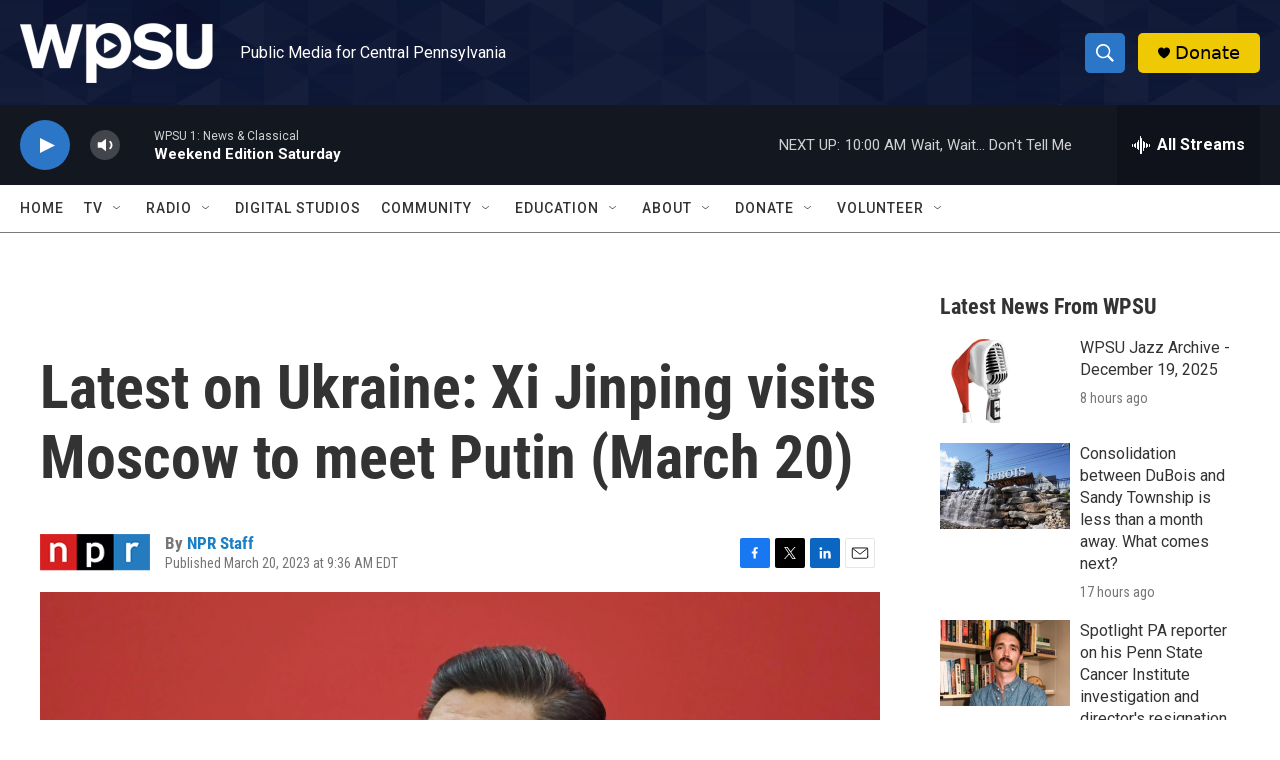

--- FILE ---
content_type: text/html
request_url: https://apps.npr.org/dailygraphics/graphics/ukraine-invasion-20220224/?initialWidth=700&childId=responsive-embed-ukraine-invasion-20220224&parentTitle=Latest%20on%20Ukraine%3A%20Xi%20Jinping%20visits%20Moscow%20to%20meet%20Putin%20(March%2020)%20%7C%20WPSU&parentUrl=https%3A%2F%2Fradio.wpsu.org%2F2023-03-20%2Flatest-on-ukraine-xi-jinping-visits-moscow-to-meet-putin-march-20
body_size: 4426
content:
<!doctype html>
<html lang="en">

<head>
    <meta charset="utf-8">
    <title>ukraine-invasion-20220224</title>
    <meta name="viewport" content="width=device-width">
    <meta name="robots" content="noindex" />
    <base target="_blank">
    <link rel="stylesheet" href="./graphic.css">
    <script>window.GOOGLE_ANALYTICS_ID = "UA-5828686-75";</script>
</head>
<body>







<div id="graphic" class="graphic" role="img"
  
>
    
<!-- Generated by ai2html v0.115.5 - 2023-03-10 13:26 -->
<!-- ai file: ai2html-map-stripe-alt.ai -->
<style media="screen,print">
	#g-_ai2html-map-box ,
	#g-_ai2html-map-box .g-artboard {
		margin:0 auto;
	}
	#g-_ai2html-map-box p {
		margin:0;
	}
	#g-_ai2html-map-box .g-aiAbs {
		position:absolute;
	}
	#g-_ai2html-map-box .g-aiImg {
		position:absolute;
		top:0;
		display:block;
		width:100% !important;
	}
	#g-_ai2html-map-box .g-aiSymbol {
		position: absolute;
		box-sizing: border-box;
	}
	#g-_ai2html-map-box .g-aiPointText p { white-space: nowrap; }
	#g-_ai2html-map-wide {
		position:relative;
		overflow:hidden;
	}
	#g-_ai2html-map-wide p {
		font-family:'Lato', 'Helvetica Neue', 'Helvetica', 'Arial', sans-serif;
		font-weight:400;
		line-height:14px;
		height:auto;
		opacity:1;
		letter-spacing:0.2em;
		font-size:13px;
		text-align:left;
		text-transform:none;
		color:rgb(140,140,140);
		padding-bottom:0;
		padding-top:0;
		mix-blend-mode:normal;
		font-style:normal;
		position:static;
	}
	#g-_ai2html-map-wide .g-pstyle0 {
		height:14px;
		text-align:center;
		text-transform:uppercase;
	}
	#g-_ai2html-map-wide .g-pstyle1 {
		line-height:15px;
		height:15px;
		letter-spacing:0.04em;
		color:rgb(51,51,51);
	}
	#g-_ai2html-map-wide .g-pstyle2 {
		line-height:15px;
		height:15px;
		letter-spacing:0.04em;
		text-align:right;
		color:rgb(51,51,51);
	}
	#g-_ai2html-map-wide .g-pstyle3 {
		font-weight:900;
		font-style:italic;
		line-height:11px;
		height:11px;
		letter-spacing:0.04em;
		font-size:11px;
		text-transform:uppercase;
		color:rgb(40,40,40);
	}
	#g-_ai2html-map-wide .g-pstyle4 {
		font-weight:900;
		height:14px;
		letter-spacing:0.6em;
		font-size:19px;
		text-align:center;
		text-transform:uppercase;
		color:rgb(58,58,58);
	}
	#g-_ai2html-map-wide .g-pstyle5 {
		line-height:12px;
		height:12px;
		letter-spacing:0.04em;
		font-size:12px;
		color:rgb(255,255,255);
	}
	#g-_ai2html-map-wide .g-pstyle6 {
		line-height:12px;
		height:12px;
		letter-spacing:0.04em;
		font-size:12px;
		color:rgb(51,51,51);
	}
	#g-_ai2html-map-wide .g-pstyle7 {
		line-height:15px;
		height:15px;
		letter-spacing:0.04em;
		text-align:right;
		color:rgb(0,0,0);
	}
	#g-_ai2html-map-wide .g-pstyle8 {
		font-weight:900;
		font-style:italic;
		line-height:11px;
		height:11px;
		letter-spacing:0.04em;
		font-size:11px;
		text-align:right;
		text-transform:uppercase;
		color:rgb(255,255,255);
	}
	#g-_ai2html-map-wide .g-pstyle9 {
		font-weight:900;
		font-style:italic;
		line-height:11px;
		height:11px;
		letter-spacing:0.04em;
		font-size:11px;
		text-align:right;
		text-transform:uppercase;
		color:rgb(40,40,40);
	}
	#g-_ai2html-map-wide .g-pstyle10 {
		line-height:12px;
		height:12px;
		letter-spacing:0.04em;
		text-align:center;
		color:rgb(0,0,0);
	}
	#g-_ai2html-map-wide .g-pstyle11 {
		font-style:italic;
		line-height:12px;
		height:12px;
		letter-spacing:0.04em;
		font-size:11px;
		color:rgb(0,0,0);
	}
	#g-_ai2html-map-wide .g-pstyle12 {
		line-height:15px;
		height:15px;
		letter-spacing:0.04em;
		text-align:center;
		color:rgb(0,0,0);
	}
	#g-_ai2html-map-wide .g-pstyle13 {
		line-height:15px;
		height:15px;
		letter-spacing:0.04em;
		color:rgb(0,0,0);
	}
	#g-_ai2html-map-wide .g-pstyle14 {
		font-weight:900;
		font-style:italic;
		line-height:15px;
		height:15px;
		letter-spacing:0.04em;
		font-size:11px;
		text-align:center;
		text-transform:uppercase;
		color:rgb(76,76,76);
	}
	#g-_ai2html-map-wide .g-pstyle15 {
		font-style:italic;
		line-height:12px;
		height:12px;
		letter-spacing:0.04em;
		font-size:11px;
		text-align:center;
		color:rgb(0,0,0);
	}
	#g-_ai2html-map-wide .g-pstyle16 {
		font-family:georgia,'times new roman',times,serif;
		font-weight:normal;
		font-style:italic;
		line-height:19px;
		height:19px;
		font-size:16px;
		text-align:center;
		color:rgb(96,173,191);
	}
	#g-_ai2html-map-wide .g-pstyle17 {
		line-height:10px;
		height:10px;
		letter-spacing:0.04em;
		font-size:14px;
		text-align:right;
	}
	#g-_ai2html-map-medium {
		position:relative;
		overflow:hidden;
	}
	#g-_ai2html-map-medium p {
		font-family:'Lato', 'Helvetica Neue', 'Helvetica', 'Arial', sans-serif;
		font-weight:400;
		line-height:14px;
		height:auto;
		opacity:1;
		letter-spacing:0.2em;
		font-size:11px;
		text-align:left;
		text-transform:none;
		color:rgb(140,140,140);
		padding-bottom:0;
		padding-top:0;
		mix-blend-mode:normal;
		font-style:normal;
		position:static;
	}
	#g-_ai2html-map-medium .g-pstyle0 {
		height:14px;
		text-align:center;
		text-transform:uppercase;
	}
	#g-_ai2html-map-medium .g-pstyle1 {
		line-height:15px;
		height:15px;
		letter-spacing:0.04em;
		font-size:12px;
		color:rgb(51,51,51);
	}
	#g-_ai2html-map-medium .g-pstyle2 {
		line-height:15px;
		height:15px;
		letter-spacing:0.04em;
		font-size:12px;
		text-align:right;
		color:rgb(51,51,51);
	}
	#g-_ai2html-map-medium .g-pstyle3 {
		font-weight:900;
		font-style:italic;
		line-height:10px;
		height:10px;
		letter-spacing:0.04em;
		font-size:10px;
		text-transform:uppercase;
		color:rgb(255,255,255);
	}
	#g-_ai2html-map-medium .g-pstyle4 {
		font-weight:900;
		font-style:italic;
		line-height:10px;
		height:10px;
		letter-spacing:0.04em;
		font-size:10px;
		text-transform:uppercase;
		color:rgb(40,40,40);
	}
	#g-_ai2html-map-medium .g-pstyle5 {
		font-weight:900;
		height:14px;
		letter-spacing:0.4em;
		font-size:14px;
		text-align:center;
		text-transform:uppercase;
		color:rgb(58,58,58);
	}
	#g-_ai2html-map-medium .g-pstyle6 {
		line-height:12px;
		height:12px;
		letter-spacing:0.04em;
		font-size:12px;
		text-align:right;
		color:rgb(0,0,0);
	}
	#g-_ai2html-map-medium .g-pstyle7 {
		font-style:italic;
		line-height:11px;
		height:11px;
		letter-spacing:0.04em;
		font-size:10px;
		color:rgb(48,48,48);
	}
	#g-_ai2html-map-medium .g-pstyle8 {
		font-weight:900;
		font-style:italic;
		line-height:11px;
		height:11px;
		letter-spacing:0.04em;
		font-size:10px;
		text-align:right;
		text-transform:uppercase;
		color:rgb(252,252,252);
	}
	#g-_ai2html-map-medium .g-pstyle9 {
		font-weight:900;
		font-style:italic;
		line-height:11px;
		height:11px;
		letter-spacing:0.04em;
		font-size:10px;
		text-align:right;
		text-transform:uppercase;
		color:rgb(40,40,40);
	}
	#g-_ai2html-map-medium .g-pstyle10 {
		line-height:15px;
		height:15px;
		letter-spacing:0.04em;
		font-size:12px;
		text-align:center;
		color:rgb(255,255,255);
	}
	#g-_ai2html-map-medium .g-pstyle11 {
		line-height:15px;
		height:15px;
		letter-spacing:0.04em;
		font-size:12px;
		text-align:center;
		color:rgb(51,51,51);
	}
	#g-_ai2html-map-medium .g-pstyle12 {
		line-height:12px;
		height:12px;
		letter-spacing:0.04em;
		font-size:12px;
		color:rgb(0,0,0);
	}
	#g-_ai2html-map-medium .g-pstyle13 {
		line-height:15px;
		height:15px;
		letter-spacing:0.04em;
		font-size:12px;
		text-align:center;
		color:rgb(0,0,0);
	}
	#g-_ai2html-map-medium .g-pstyle14 {
		font-weight:900;
		font-style:italic;
		line-height:13px;
		height:13px;
		letter-spacing:0.04em;
		font-size:10px;
		text-align:center;
		text-transform:uppercase;
		color:rgb(58,58,58);
	}
	#g-_ai2html-map-medium .g-pstyle15 {
		font-style:italic;
		line-height:11px;
		height:11px;
		letter-spacing:0.04em;
		font-size:10px;
		text-align:center;
		color:rgb(48,48,48);
	}
	#g-_ai2html-map-medium .g-pstyle16 {
		font-family:georgia,'times new roman',times,serif;
		font-weight:normal;
		font-style:italic;
		height:14px;
		font-size:12px;
		text-align:center;
		color:rgb(96,173,191);
	}
	#g-_ai2html-map-medium .g-pstyle17 {
		line-height:10px;
		height:10px;
		letter-spacing:0.04em;
		font-size:14px;
		text-align:right;
	}
	#g-_ai2html-map-small {
		position:relative;
		overflow:hidden;
	}
	#g-_ai2html-map-small p {
		font-family:'Lato', 'Helvetica Neue', 'Helvetica', 'Arial', sans-serif;
		font-weight:400;
		font-style:normal;
		line-height:10px;
		height:auto;
		opacity:1;
		letter-spacing:0.04em;
		font-size:9px;
		text-align:left;
		color:rgb(58,58,58);
		text-transform:none;
		padding-bottom:0;
		padding-top:0;
		mix-blend-mode:normal;
		position:static;
	}
	#g-_ai2html-map-small .g-pstyle0 {
		line-height:14px;
		height:14px;
		letter-spacing:0.1em;
		font-size:10px;
		text-align:center;
		text-transform:uppercase;
		color:rgb(140,140,140);
	}
	#g-_ai2html-map-small .g-pstyle1 {
		line-height:15px;
		height:15px;
		font-size:12px;
		color:rgb(51,51,51);
	}
	#g-_ai2html-map-small .g-pstyle2 {
		line-height:14px;
		height:14px;
		letter-spacing:0.1em;
		font-size:10px;
		text-transform:uppercase;
		color:rgb(140,140,140);
	}
	#g-_ai2html-map-small .g-pstyle3 {
		line-height:15px;
		height:15px;
		font-size:11px;
		color:rgb(255,255,255);
	}
	#g-_ai2html-map-small .g-pstyle4 {
		line-height:15px;
		height:15px;
		font-size:11px;
		color:rgb(51,51,51);
	}
	#g-_ai2html-map-small .g-pstyle5 {
		line-height:15px;
		height:15px;
		font-size:11px;
		color:rgb(252,252,252);
	}
	#g-_ai2html-map-small .g-pstyle6 {
		font-weight:900;
		line-height:14px;
		height:14px;
		letter-spacing:0.4em;
		font-size:12px;
		text-align:center;
		text-transform:uppercase;
	}
	#g-_ai2html-map-small .g-pstyle7 {
		line-height:15px;
		height:15px;
		font-size:11px;
		text-align:right;
		color:rgb(51,51,51);
	}
	#g-_ai2html-map-small .g-pstyle8 {
		font-weight:900;
		font-style:italic;
		line-height:11px;
		height:11px;
		text-transform:uppercase;
		color:rgb(255,255,255);
	}
	#g-_ai2html-map-small .g-pstyle9 {
		font-weight:900;
		font-style:italic;
		line-height:11px;
		height:11px;
		text-transform:uppercase;
		color:rgb(40,40,40);
	}
	#g-_ai2html-map-small .g-pstyle10 {
		font-weight:900;
		font-style:italic;
		line-height:11px;
		height:11px;
		text-align:right;
		text-transform:uppercase;
		color:rgb(255,255,255);
	}
	#g-_ai2html-map-small .g-pstyle11 {
		font-weight:900;
		font-style:italic;
		line-height:11px;
		height:11px;
		text-align:right;
		text-transform:uppercase;
		color:rgb(40,40,40);
	}
	#g-_ai2html-map-small .g-pstyle12 {
		font-style:italic;
		height:10px;
		text-align:center;
	}
	#g-_ai2html-map-small .g-pstyle13 {
		line-height:15px;
		height:15px;
		font-size:11px;
		text-align:center;
		color:rgb(255,255,255);
	}
	#g-_ai2html-map-small .g-pstyle14 {
		line-height:15px;
		height:15px;
		font-size:11px;
		text-align:center;
		color:rgb(0,0,0);
	}
	#g-_ai2html-map-small .g-pstyle15 {
		line-height:15px;
		height:15px;
		font-size:11px;
		text-align:right;
		color:rgb(255,255,255);
	}
	#g-_ai2html-map-small .g-pstyle16 {
		line-height:15px;
		height:15px;
		font-size:11px;
		text-align:right;
		color:rgb(0,0,0);
	}
	#g-_ai2html-map-small .g-pstyle17 {
		font-weight:900;
		font-style:italic;
		line-height:13px;
		height:13px;
		text-align:center;
		text-transform:uppercase;
	}
	#g-_ai2html-map-small .g-pstyle18 {
		font-family:georgia,'times new roman',times,serif;
		font-weight:normal;
		font-style:italic;
		line-height:14px;
		height:14px;
		letter-spacing:0.2em;
		font-size:12px;
		text-align:center;
		color:rgb(96,173,191);
	}
	#g-_ai2html-map-small .g-pstyle19 {
		height:10px;
		font-size:14px;
		text-align:right;
		color:rgb(140,140,140);
	}

</style>

<div id="g-_ai2html-map-box" class="ai2html">

	<!-- Artboard: wide -->
	<div id="g-_ai2html-map-wide" class="g-artboard" style="min-width: 730px;" data-aspect-ratio="1.33">
<div style="padding: 0 0 75.1611% 0;"></div>
		<img id="g-_ai2html-map-wide-img" class="g-_ai2html-map-wide-img g-aiImg" alt="" src="img/_ai2html-map-wide.png"/>
		<div id="g-ai0-1" class="g-countries g-aiAbs g-aiPointText" style="top:10.0724%;margin-top:-7.3px;left:38.923%;margin-left:-48px;width:96px;">
			<p class="g-pstyle0">Belarus</p>
		</div>
		<div id="g-ai0-2" class="g-countries g-aiAbs g-aiPointText" style="top:17.9095%;margin-top:-7.3px;left:80.1647%;margin-left:-40.5px;width:81px;">
			<p class="g-pstyle0">Russia</p>
		</div>
		<div id="g-ai0-3" class="g-countries g-aiAbs g-aiPointText" style="top:20.8256%;margin-top:-7.3px;left:10.96%;margin-left:-45.5px;width:91px;">
			<p class="g-pstyle0">Poland</p>
		</div>
		<div id="g-ai0-4" class="g-capitals g-aiAbs g-aiPointText" style="bottom:74.4822%;left:51.002%;width:81px;">
			<p class="g-pstyle1">Chernihiv</p>
		</div>
		<div id="g-ai0-5" class="g-capitals g-aiAbs g-aiPointText" style="top:26.0628%;right:54.1584%;width:86px;">
			<p class="g-pstyle2">Chernobyl</p>
		</div>
		<div id="g-ai0-6" class="g-capitals g-aiAbs g-aiPointText" style="bottom:66.1184%;left:48.1281%;width:48px;">
			<p class="g-pstyle1">Kyiv</p>
		</div>
		<div id="g-ai0-7" class="g-capitals g-aiAbs g-aiPointText" style="bottom:62.7866%;left:21.762%;width:46px;">
			<p class="g-pstyle1">Lviv</p>
		</div>
		<div id="g-ai0-8" class="g-capitals g-aiAbs g-aiPointText" style="top:36.8159%;right:29.6086%;width:70px;">
			<p class="g-pstyle2">Kharkiv</p>
		</div>
		<div id="g-ai0-9" class="g-capitals g-aiAbs g-aiPointText" style="top:41.0312%;margin-top:-6.1px;left:78.5855%;width:73px;">
			<p class="g-pstyle3">Luhansk</p>
		</div>
		<div id="g-ai0-10" class="g-countries g-aiAbs g-aiPointText" style="top:42.7221%;margin-top:-7.4px;left:47.9716%;margin-left:-93.5px;width:187px;">
			<p class="g-pstyle4">Ukraine</p>
		</div>
		<div id="g-ai0-11" class="g-countries g-aiAbs g-aiPointText" style="top:42.6964%;margin-top:-7.3px;left:6.6261%;margin-left:-52px;width:104px;">
			<p class="g-pstyle0">Slovakia</p>
		</div>
		<div id="g-ai0-12" class="g-capitals g-aiAbs g-aiPointText" style="bottom:54.8389%;left:80.5454%;width:113px;">
			<p class="g-pstyle5">Sievierodonetsk</p>
		</div>
		<div id="g-ai0-13" class="g-capitals g-aiAbs g-aiPointText" style="bottom:54.8389%;left:80.5454%;width:113px;">
			<p class="g-pstyle6">Sievierodonetsk</p>
		</div>
		<div id="g-ai0-14" class="g-capitals g-aiAbs g-aiPointText" style="bottom:51.7781%;right:22.3883%;width:77px;">
			<p class="g-pstyle2">Bakhmut</p>
		</div>
		<div id="g-ai0-15" class="g-capitals g-aiAbs g-aiPointText" style="bottom:49.9381%;right:34.4123%;width:64px;">
			<p class="g-pstyle7">Dnipro</p>
		</div>
		<div id="g-ai0-16" class="g-countries g-aiAbs g-aiPointText" style="top:52.356%;margin-top:-7.3px;left:7.3057%;margin-left:-52px;width:104px;">
			<p class="g-pstyle0">Hungary</p>
		</div>
		<div id="g-ai0-17" class="g-capitals g-aiAbs g-aiPointText" style="top:53.607%;margin-top:-6.1px;right:18.6471%;width:73px;">
			<p class="g-pstyle8">Donetsk</p>
		</div>
		<div id="g-ai0-18" class="g-capitals g-aiAbs g-aiPointText" style="top:53.607%;margin-top:-6.1px;right:18.6471%;width:73px;">
			<p class="g-pstyle9">Donetsk</p>
		</div>
		<div id="g-ai0-19" class="g-capitals g-aiAbs g-aiPointText" style="bottom:42.63%;left:64.7485%;margin-left:-50.5px;width:101px;">
			<p class="g-pstyle10">Zaporizhzhia</p>
			<p class="g-pstyle10">nuclear plant</p>
		</div>
		<div id="g-ai0-20" class="g-annotations g-aiAbs g-aiPointText" style="top:58.7953%;margin-top:-24.6px;left:85.6655%;width:82px;">
			<p class="g-pstyle11">Pre-invasion</p>
			<p class="g-pstyle11">area of</p>
			<p class="g-pstyle11">separatist</p>
			<p class="g-pstyle11">control</p>
		</div>
		<div id="g-ai0-21" class="g-countries g-aiAbs g-aiPointText" style="top:59.0995%;margin-top:-7.3px;left:25.9493%;margin-left:-51px;width:102px;">
			<p class="g-pstyle0">Romania</p>
		</div>
		<div id="g-ai0-22" class="g-capitals g-aiAbs g-aiPointText" style="bottom:38.9487%;right:22.8924%;width:77px;">
			<p class="g-pstyle2">Mariupol</p>
		</div>
		<div id="g-ai0-23" class="g-capitals g-aiAbs g-aiPointText" style="bottom:37.542%;left:53.5108%;margin-left:-38.5px;width:77px;">
			<p class="g-pstyle12">Mykolaiv</p>
		</div>
		<div id="g-ai0-24" class="g-countries g-aiAbs g-aiPointText" style="top:62.0157%;margin-top:-7.3px;left:39.7009%;margin-left:-53px;width:106px;">
			<p class="g-pstyle0">Moldova</p>
		</div>
		<div id="g-ai0-25" class="g-capitals g-aiAbs g-aiPointText" style="bottom:34.3546%;left:56.3733%;width:73px;">
			<p class="g-pstyle13">Kherson</p>
		</div>
		<div id="g-ai0-26" class="g-capitals g-aiAbs g-aiPointText" style="bottom:33.368%;left:47.8518%;margin-left:-30.5px;width:61px;">
			<p class="g-pstyle12">Odesa</p>
		</div>
		<div id="g-ai0-27" class="g-countries g-aiAbs g-aiPointText" style="top:76.9359%;margin-top:-8.1px;left:62.9044%;margin-left:-32px;width:64px;">
			<p class="g-pstyle14">Crimea</p>
		</div>
		<div id="g-ai0-28" class="g-annotations g-aiAbs g-aiPointText" style="top:80.4839%;margin-top:-12.6px;left:62.9433%;margin-left:-47px;width:94px;">
			<p class="g-pstyle15">Annexed by</p>
			<p class="g-pstyle15">Russia in 2014</p>
		</div>
		<div id="g-ai0-29" class="g-water g-aiAbs g-aiPointText" style="top:92.5227%;margin-top:-10.6px;left:56.3555%;margin-left:-59.5px;width:119px;">
			<p class="g-pstyle16">Black Sea</p>
		</div>
		<div id="g-ai0-30" class="g-scalebar g-aiAbs g-aiPointText" style="top:94.6434%;margin-top:-5.3px;right:2.5013%;width:86px;">
			<p class="g-pstyle17">200 miles</p>
		</div>
	</div>

	<!-- Artboard: medium -->
	<div id="g-_ai2html-map-medium" class="g-artboard" style="min-width: 500px;max-width: 729px;max-height: 583px" data-aspect-ratio="1.25">
<div style="padding: 0 0 79.9798% 0;"></div>
		<img id="g-_ai2html-map-medium-img" class="g-_ai2html-map-medium-img g-aiImg" alt="" src="img/_ai2html-map-medium.png"/>
		<div id="g-ai1-1" class="g-countries g-aiAbs g-aiPointText" style="top:8.3081%;margin-top:-7.2px;left:39.9588%;margin-left:-42.5px;width:85px;">
			<p class="g-pstyle0">Belarus</p>
		</div>
		<div id="g-ai1-2" class="g-countries g-aiAbs g-aiPointText" style="top:10.3086%;margin-top:-7.2px;left:81.3462%;margin-left:-36.5px;width:73px;">
			<p class="g-pstyle0">Russia</p>
		</div>
		<div id="g-ai1-3" class="g-countries g-aiAbs g-aiPointText" style="top:17.0603%;margin-top:-7.2px;left:14.4733%;margin-left:-40.5px;width:81px;">
			<p class="g-pstyle0">Poland</p>
		</div>
		<div id="g-ai1-4" class="g-capitals g-aiAbs g-aiPointText" style="bottom:78.2638%;left:52.315%;width:77px;">
			<p class="g-pstyle1">Chernihiv</p>
		</div>
		<div id="g-ai1-5" class="g-capitals g-aiAbs g-aiPointText" style="top:22.2556%;right:52.7204%;width:81px;">
			<p class="g-pstyle2">Chernobyl</p>
		</div>
		<div id="g-ai1-6" class="g-capitals g-aiAbs g-aiPointText" style="bottom:70.5633%;left:49.9042%;width:46px;">
			<p class="g-pstyle1">Kyiv</p>
		</div>
		<div id="g-ai1-7" class="g-capitals g-aiAbs g-aiPointText" style="bottom:67.343%;left:23.1433%;width:45px;">
			<p class="g-pstyle1">Lviv</p>
		</div>
		<div id="g-ai1-8" class="g-capitals g-aiAbs g-aiPointText" style="top:32.2581%;right:28.1532%;width:66px;">
			<p class="g-pstyle2">Kharkiv</p>
		</div>
		<div id="g-ai1-9" class="g-capitals g-aiAbs g-aiPointText" style="top:36.9021%;margin-top:-5.6px;left:80.5901%;width:68px;">
			<p class="g-pstyle3">Luhansk</p>
		</div>
		<div id="g-ai1-10" class="g-capitals g-aiAbs g-aiPointText" style="top:36.9021%;margin-top:-5.6px;left:80.5901%;width:68px;">
			<p class="g-pstyle4">Luhansk</p>
		</div>
		<div id="g-ai1-11" class="g-countries g-aiAbs g-aiPointText" style="top:38.3345%;margin-top:-7.3px;left:48.3541%;margin-left:-62px;width:124px;">
			<p class="g-pstyle5">Ukraine</p>
		</div>
		<div id="g-ai1-12" class="g-countries g-aiAbs g-aiPointText" style="top:38.0656%;margin-top:-7.2px;left:8.0801%;margin-left:-46px;width:92px;">
			<p class="g-pstyle0">Slovakia</p>
		</div>
		<div id="g-ai1-13" class="g-capitals g-aiAbs g-aiPointText" style="bottom:57.5287%;right:20.8485%;width:73px;">
			<p class="g-pstyle6">Bakhmut</p>
		</div>
		<div id="g-ai1-14" class="g-capitals g-aiAbs g-aiPointText" style="bottom:53.9183%;right:33.6169%;width:61px;">
			<p class="g-pstyle6">Dnipro</p>
		</div>
		<div id="g-ai1-15" class="g-annotations g-aiAbs g-aiPointText" style="top:49.6478%;margin-top:-22.5px;left:86.6886%;width:77px;">
			<p class="g-pstyle7">Pre-invasion</p>
			<p class="g-pstyle7">area of</p>
			<p class="g-pstyle7">separatist</p>
			<p class="g-pstyle7">control</p>
		</div>
		<div id="g-ai1-16" class="g-countries g-aiAbs g-aiPointText" style="top:46.0677%;margin-top:-7.2px;left:8.3283%;margin-left:-46px;width:92px;">
			<p class="g-pstyle0">Hungary</p>
		</div>
		<div id="g-ai1-17" class="g-capitals g-aiAbs g-aiPointText" style="top:48.5301%;margin-top:-6.1px;right:16.9814%;width:68px;">
			<p class="g-pstyle8">Donetsk</p>
		</div>
		<div id="g-ai1-18" class="g-capitals g-aiAbs g-aiPointText" style="top:48.28%;margin-top:-6.1px;right:16.9858%;width:68px;">
			<p class="g-pstyle9">Donetsk</p>
		</div>
		<div id="g-ai1-19" class="g-capitals g-aiAbs g-aiPointText" style="top:49.5125%;right:31.8778%;width:94px;">
			<p class="g-pstyle6">Zaporizhzhia</p>
		</div>
		<div id="g-ai1-20" class="g-countries g-aiAbs g-aiPointText" style="top:51.569%;margin-top:-7.2px;left:25.4867%;margin-left:-45px;width:90px;">
			<p class="g-pstyle0">Romania</p>
		</div>
		<div id="g-ai1-21" class="g-countries g-aiAbs g-aiPointText" style="top:54.3197%;margin-top:-7.2px;left:40.5814%;margin-left:-46.5px;width:93px;">
			<p class="g-pstyle0">MoLDOVA</p>
		</div>
		<div id="g-ai1-22" class="g-capitals g-aiAbs g-aiPointText" style="bottom:41.1622%;left:78.6382%;margin-left:-36.5px;width:73px;">
			<p class="g-pstyle10">Mariupol</p>
		</div>
		<div id="g-ai1-23" class="g-capitals g-aiAbs g-aiPointText" style="bottom:41.1622%;left:78.6382%;margin-left:-36.5px;width:73px;">
			<p class="g-pstyle11">Mariupol</p>
		</div>
		<div id="g-ai1-24" class="g-capitals g-aiAbs g-aiPointText" style="bottom:41.0356%;left:58.1297%;width:70px;">
			<p class="g-pstyle12">Kherson</p>
		</div>
		<div id="g-ai1-25" class="g-capitals g-aiAbs g-aiPointText" style="top:61.2655%;left:49.4648%;margin-left:-29px;width:58px;">
			<p class="g-pstyle13">Odesa</p>
		</div>
		<div id="g-ai1-26" class="g-countries g-aiAbs g-aiPointText" style="top:69.2853%;margin-top:-7.1px;left:64.3438%;margin-left:-30px;width:60px;">
			<p class="g-pstyle14">Crimea</p>
		</div>
		<div id="g-ai1-27" class="g-annotations g-aiAbs g-aiPointText" style="top:73.6539%;margin-top:-11.5px;left:64.103%;margin-left:-44px;width:88px;">
			<p class="g-pstyle15">Annexed by</p>
			<p class="g-pstyle15">Russia in 2014</p>
		</div>
		<div id="g-ai1-28" class="g-water g-aiAbs g-aiPointText" style="top:85.9962%;margin-top:-7.9px;left:62.6525%;margin-left:-48px;width:96px;">
			<p class="g-pstyle16">Black Sea</p>
		</div>
		<div id="g-ai1-29" class="g-scalebar g-aiAbs g-aiPointText" style="top:93.845%;margin-top:-5.3px;right:1.6009%;width:86px;">
			<p class="g-pstyle17">200 miles</p>
		</div>
	</div>

	<!-- Artboard: small -->
	<div id="g-_ai2html-map-small" class="g-artboard" style="max-width: 499px;max-height: 828px" data-aspect-ratio="0.603">
<div style="padding: 0 0 165.9606% 0;"></div>
		<img id="g-_ai2html-map-small-img" class="g-_ai2html-map-small-img g-aiImg" alt="" src="img/_ai2html-map-small.png"/>
		<div id="g-ai2-1" class="g-countries g-aiAbs g-aiPointText" style="top:12.2928%;margin-top:-7.2px;left:28.9643%;margin-left:-22.5px;width:45px;">
			<p class="g-pstyle0">Est.</p>
		</div>
		<div id="g-ai2-2" class="g-countries g-aiAbs g-aiPointText" style="top:20.5277%;margin-top:-7.2px;left:26.7615%;margin-left:-31.5px;width:63px;">
			<p class="g-pstyle0">Latvia</p>
		</div>
		<div id="g-ai2-3" class="g-capitals g-aiAbs g-aiPointText" style="bottom:75.0103%;left:76.2032%;width:69px;">
			<p class="g-pstyle1">Moscow</p>
		</div>
		<div id="g-ai2-4" class="g-countries g-aiAbs g-aiPointText" style="top:25.549%;margin-top:-7.2px;left:20.0294%;margin-left:-25.5px;width:51px;">
			<p class="g-pstyle0">Lith.</p>
		</div>
		<div id="g-ai2-5" class="g-countries g-aiAbs g-aiPointText" style="top:28.16%;margin-top:-7.2px;left:9.906%;margin-left:-23.5px;width:47px;">
			<p class="g-pstyle0">Rus.</p>
		</div>
		<div id="g-ai2-6" class="g-countries g-aiAbs g-aiPointText" style="top:30.9719%;margin-top:-7.2px;left:74.9194%;margin-left:-31px;width:62px;">
			<p class="g-pstyle0">Russia</p>
		</div>
		<div id="g-ai2-7" class="g-countries g-aiAbs g-aiPointText" style="top:35.1898%;margin-top:-7.2px;left:35.4935%;margin-left:-36.5px;width:73px;">
			<p class="g-pstyle0">Belarus</p>
		</div>
		<div id="g-ai2-8" class="g-countries g-aiAbs g-aiPointText" style="top:39.006%;margin-top:-7.2px;left:1.2947%;width:70px;">
			<p class="g-pstyle2">Poland</p>
		</div>
		<div id="g-ai2-9" class="g-capitals g-aiAbs g-aiPointText" style="bottom:56.1871%;left:49.9464%;width:73px;">
			<p class="g-pstyle3">Chernihiv</p>
		</div>
		<div id="g-ai2-10" class="g-capitals g-aiAbs g-aiPointText" style="bottom:56.1871%;left:49.9464%;width:73px;">
			<p class="g-pstyle4">Chernihiv</p>
		</div>
		<div id="g-ai2-11" class="g-capitals g-aiAbs g-aiPointText" style="bottom:52.4032%;left:47.1053%;width:45px;">
			<p class="g-pstyle4">Kyiv</p>
		</div>
		<div id="g-ai2-12" class="g-capitals g-aiAbs g-aiPointText" style="bottom:50.3946%;left:72.1862%;width:63px;">
			<p class="g-pstyle5">Kharkiv</p>
		</div>
		<div id="g-ai2-13" class="g-capitals g-aiAbs g-aiPointText" style="bottom:50.3946%;left:72.1862%;width:63px;">
			<p class="g-pstyle4">Kharkiv</p>
		</div>
		<div id="g-ai2-14" class="g-capitals g-aiAbs g-aiPointText" style="bottom:50.2987%;left:18.0708%;width:43px;">
			<p class="g-pstyle4">Lviv</p>
		</div>
		<div id="g-ai2-15" class="g-countries g-aiAbs g-aiPointText" style="top:52.6745%;margin-top:-7.3px;left:44.7791%;margin-left:-54.5px;width:109px;">
			<p class="g-pstyle6">Ukraine</p>
		</div>
		<div id="g-ai2-16" class="g-scalebar g-aiAbs g-aiPointText" style="bottom:44.8244%;right:20.9537%;width:69px;">
			<p class="g-pstyle7">Bakhmut</p>
		</div>
		<div id="g-ai2-17" class="g-capitals g-aiAbs g-aiPointText" style="top:55.6385%;margin-top:-6px;left:82.5154%;width:64px;">
			<p class="g-pstyle8">Luhansk</p>
		</div>
		<div id="g-ai2-18" class="g-capitals g-aiAbs g-aiPointText" style="top:55.6385%;margin-top:-6px;left:82.5154%;width:64px;">
			<p class="g-pstyle9">Luhansk</p>
		</div>
		<div id="g-ai2-19" class="g-capitals g-aiAbs g-aiPointText" style="top:57.8479%;margin-top:-6px;right:13.7284%;width:64px;">
			<p class="g-pstyle10">Donetsk</p>
		</div>
		<div id="g-ai2-20" class="g-capitals g-aiAbs g-aiPointText" style="top:57.8479%;margin-top:-6px;right:13.7284%;width:64px;">
			<p class="g-pstyle11">Donetsk</p>
		</div>
		<div id="g-ai2-21" class="g-annotations g-aiAbs g-aiPointText" style="top:62.7633%;margin-top:-25.5px;left:91.0102%;margin-left:-31px;width:62px;">
			<p class="g-pstyle12">Pre-</p>
			<p class="g-pstyle12">invasion</p>
			<p class="g-pstyle12">area of</p>
			<p class="g-pstyle12">separatist</p>
			<p class="g-pstyle12">control</p>
		</div>
		<div id="g-ai2-22" class="g-capitals g-aiAbs g-aiPointText" style="top:57.845%;right:33.1223%;width:89px;">
			<p class="g-pstyle7">Zaporizhzhia</p>
		</div>
		<div id="g-ai2-23" class="g-countries g-aiAbs g-aiPointText" style="top:59.2919%;margin-top:-7.2px;left:34.8421%;margin-left:-25.5px;width:51px;">
			<p class="g-pstyle0">Mol.</p>
		</div>
		<div id="g-ai2-24" class="g-capitals g-aiAbs g-aiPointText" style="bottom:36.2928%;left:55.0848%;margin-left:-33px;width:66px;">
			<p class="g-pstyle13">Kherson</p>
		</div>
		<div id="g-ai2-25" class="g-capitals g-aiAbs g-aiPointText" style="bottom:36.2928%;left:55.0848%;margin-left:-33px;width:66px;">
			<p class="g-pstyle14">Kherson</p>
		</div>
		<div id="g-ai2-26" class="g-capitals g-aiAbs g-aiPointText" style="bottom:35.5853%;right:18.271%;width:69px;">
			<p class="g-pstyle15">Mariupol</p>
		</div>
		<div id="g-ai2-27" class="g-capitals g-aiAbs g-aiPointText" style="bottom:35.5853%;right:18.271%;width:69px;">
			<p class="g-pstyle7">Mariupol</p>
		</div>
		<div id="g-ai2-28" class="g-capitals g-aiAbs g-aiPointText" style="bottom:35.1835%;right:54.4574%;width:55px;">
			<p class="g-pstyle15">Odesa</p>
		</div>
		<div id="g-ai2-29" class="g-capitals g-aiAbs g-aiPointText" style="bottom:35.1835%;right:54.4574%;width:55px;">
			<p class="g-pstyle16">Odesa</p>
		</div>
		<div id="g-ai2-30" class="g-countries g-aiAbs g-aiPointText" style="top:65.7191%;margin-top:-7.2px;left:16.9718%;margin-left:-38.5px;width:77px;">
			<p class="g-pstyle0">Romania</p>
		</div>
		<div id="g-ai2-31" class="g-countries g-aiAbs g-aiPointText" style="top:70.0998%;margin-top:-7px;left:62.4975%;margin-left:-28px;width:56px;">
			<p class="g-pstyle17">Crimea</p>
		</div>
		<div id="g-ai2-32" class="g-annotations g-aiAbs g-aiPointText" style="top:73.0067%;margin-top:-10.5px;left:62.4975%;margin-left:-40.5px;width:81px;">
			<p class="g-pstyle12">Annexed by</p>
			<p class="g-pstyle12">Russia in 2014</p>
		</div>
		<div id="g-ai2-33" class="g-countries g-aiAbs g-aiPointText" style="top:79.377%;margin-top:-7.2px;left:17.6987%;margin-left:-39.5px;width:79px;">
			<p class="g-pstyle0">Bulgaria</p>
		</div>
		<div id="g-ai2-34" class="g-water g-aiAbs g-aiPointText" style="top:80.119%;margin-top:-7.9px;left:64.7407%;margin-left:-48px;width:96px;">
			<p class="g-pstyle18">Black Sea</p>
		</div>
		<div id="g-ai2-35" class="g-countries g-aiAbs g-aiPointText" style="top:91.0263%;margin-top:-7.2px;left:61.9703%;margin-left:-33.5px;width:67px;">
			<p class="g-pstyle0">Turkey</p>
		</div>
		<div id="g-ai2-36" class="g-scalebar g-aiAbs g-aiPointText" style="top:95.0597%;margin-top:-5.3px;right:2.7793%;width:86px;">
			<p class="g-pstyle19">200 miles</p>
		</div>
	</div>

</div>

<!-- End ai2html - 2023-03-10 13:26 -->

</div>


<div class="footnotes">
  <p><b>Notes: </b>The area of separatist control is approximate and reflects the state of things before the Feb. 24, 2022, invasion. <span class="desktop">Gray shading within Ukraine represents urban areas.</span></p>
</div>


<div class="footer">
  
  <p>Credit: Nick Underwood, Daniel Wood and Alyson Hurt/NPR</p>
</div>

<script src="./graphic.js"></script>

</body>
</html>

--- FILE ---
content_type: text/css
request_url: https://apps.npr.org/dailygraphics/graphics/ukraine-invasion-20220224/graphic.css
body_size: 1158
content:
* {
  box-sizing: border-box;
  -webkit-tap-highlight-color: transparent;
}
html {
  -webkit-text-size-adjust: none;
}
body {
  margin: 0;
  padding: 33px 0;
  font: 14px/1.4 'Helvetica Neue', 'Helvetica', 'Arial', sans-serif;
  color: #555;
  touch-action: manipulation;
}
img,
svg {
  max-width: 100%;
}
h1 {
  margin: 0 0 33px 0;
  font-size: 20px;
  color: #666;
  font-family: 'Lato', 'Helvetica Neue', 'Helvetica', 'Arial', sans-serif;
  font-weight: normal;
  line-height: 1.3;
  font-weight: 400;
  -webkit-font-smoothing: antialiased;
}
h2 {
  font-weight: normal;
  color: #777;
  font-size: 12px;
  margin: -22px 0 22px 0;
  line-height: 1.6;
}
h3 {
  font-family: 'Source Sans Pro', 'Helvetica Neue', 'Helvetica', 'Arial', sans-serif;
  font-weight: 600;
  letter-spacing: 0.01em;
  text-transform: uppercase;
  letter-spacing: 0.05em;
  -webkit-font-smoothing: antialiased;
  margin: 0 0 15px 0;
  padding-top: 0;
  line-height: 1.2;
  font-size: 12px;
  color: #333;
}
.nowrap {
  white-space: nowrap;
}
.footnotes {
  margin-bottom: 20px;
}
.footnotes h4 {
  margin: 2px 0 7px 0;
  color: #666;
  font-size: 11px;
}
.footnotes p,
.footer p {
  margin: 2px 0 0 0;
  font-size: 11px;
  line-height: 1.7;
  color: #999;
}
.footer p {
  font-style: italic;
}
.footer p em {
  font-style: normal;
}
.footnotes p strong {
  color: #666;
}
a,
a:link,
a:visited {
  color: #4774CC;
  text-decoration: none;
}
a:hover,
a:active {
  color: #bccae5;
}
.graphic-wrapper {
  position: relative;
}
.graphic {
  position: relative;
  margin-bottom: 11px;
}
.graphic::after {
  content: "";
  display: block;
  height: 0;
  clear: both;
}
.graphic img {
  max-width: 100%;
  height: auto;
}
.key {
  margin: -11px 0 33px 0;
  padding: 0;
  list-style-type: none;
}
.key .key-item {
  display: inline-block;
  margin: 0 18px 0 0;
  padding: 0;
  line-height: 15px;
}
.key .key-item b {
  display: inline-block;
  width: 15px;
  height: 15px;
  margin-right: 6px;
  float: left;
}
.key .key-item label {
  white-space: nowrap;
  font-size: 12px;
  color: #666;
  font-weight: normal;
  -webkit-font-smoothing: antialiased;
}
svg {
  overflow: hidden;
}
.axis {
  font-size: 11px;
  -webkit-font-smoothing: antialiased;
  fill: #999;
}
.axis path,
.axis line {
  fill: none;
  stroke: #ccc;
  shape-rendering: crispEdges;
}
.axis.y path {
  display: none;
}
.axis.y .tick line {
  display: none;
}
.grid path {
  display: none;
}
.grid .tick {
  stroke: #eee;
  color: #eee;
  stroke-width: 1px;
  shape-rendering: crispEdges;
}
.grid.y g:first-child line {
  display: none;
}
.zero-line {
  stroke: #666;
  stroke-width: 1px;
  shape-rendering: crispEdges;
}
line,
rect {
  shape-rendering: crispEdges;
}
.bars rect {
  fill: #17807E;
}
.labels {
  position: absolute;
  margin: 0;
  padding: 0;
  list-style-type: none;
  border: none;
}
.labels li {
  position: absolute;
  text-align: right;
  font-size: 12px;
  line-height: 1.3;
  color: #666;
  display: table;
  -webkit-font-smoothing: antialiased;
}
.labels li span {
  display: table-cell;
  vertical-align: middle;
}
.value text {
  font-size: 10px;
  -webkit-font-smoothing: antialiased;
}
.value text.in {
  fill: #fff;
}
.value text.out {
  fill: #999;
}
body.hp {
  padding-top: 0;
  padding-bottom: 10px;
}
body.childlink {
  margin-left: auto;
  margin-right: auto;
  max-width: 800px;
}
img:not([alt]) {
  outline: 3px solid red;
}
[role="img"] img:not([alt]) {
  outline: none;
}
.sr-only {
  opacity: 0;
  position: absolute;
  left: -1000px;
  clip: inset(0, 0, 0, 0);
  width: 1px;
  height: 1px;
}
.g-aiPstyle2 {
  pointer-events: none;
}
@media screen and (min-width: 730px) {
  #g-_ai2html-map-small,
  #g-_ai2html-map-medium {
    display: none;
  }
}
@media screen and (max-width: 729px) and (min-width: 500px) {
  #g-_ai2html-map-small,
  #g-_ai2html-map-wide {
    display: none;
  }
}
@media screen and (max-width: 499px) {
  #g-_ai2html-map-medium,
  #g-_ai2html-map-wide {
    display: none;
  }
}


--- FILE ---
content_type: application/javascript
request_url: https://apps.npr.org/dailygraphics/graphics/ukraine-invasion-20220224/graphic.js
body_size: 4111
content:
(function (global, factory) {
  typeof exports === 'object' && typeof module !== 'undefined' ? module.exports = factory() :
  typeof define === 'function' && define.amd ? define(factory) :
  (global = typeof globalThis !== 'undefined' ? globalThis : global || self, global.dailygraphics = factory());
})(this, (function () { 'use strict';

  var graphic = {};

  var classify = function (str) {
    return (str + "").toLowerCase().replace(/\s+/g, '-') // Replace spaces with -
    .replace(/[^\w\-]+/g, '') // Remove all non-word chars
    .replace(/\-\-+/g, '-') // Replace multiple - with single -
    .replace(/^-+/, '') // Trim - from start of text
    .replace(/-+$/, ''); // Trim - from end of text
  };

  var colors = {
    "red1": "#6C2315",
    "red2": "#A23520",
    "red3": "#D8472B",
    "red4": "#E27560",
    "red5": "#ECA395",
    "red6": "#F5D1CA",
    "orange1": "#714616",
    "orange2": "#AA6A21",
    "orange3": "#E38D2C",
    "orange4": "#EAAA61",
    "orange5": "#F1C696",
    "orange6": "#F8E2CA",
    "yellow1": "#77631B",
    "yellow2": "#B39429",
    "yellow3": "#EFC637",
    "yellow4": "#F3D469",
    "yellow5": "#F7E39B",
    "yellow6": "#FBF1CD",
    "teal1": "#0B403F",
    "teal2": "#11605E",
    "teal3": "#17807E",
    "teal4": "#51A09E",
    "teal5": "#8BC0BF",
    "teal6": "#C5DFDF",
    "blue1": "#28556F",
    "blue2": "#3D7FA6",
    "blue3": "#51AADE",
    "blue4": "#7DBFE6",
    "blue5": "#A8D5EF",
    "blue6": "#D3EAF7"
  };

  var fmtComma = s => s.toLocaleString("en-US").replace(/\.0+$/, "");

  var getAPMonth$1 = function (date) {
    var apMonths = ["Jan.", "Feb.", "March", "April", "May", "June", "July", "Aug.", "Sept.", "Oct.", "Nov.", "Dec."];
    var thisMonth = date.getMonth();
    return apMonths[thisMonth];
  };

  // Given November 7, 1981...

  var getAPMonth = getAPMonth$1;
  var formatters = {
    // 81
    yearAbbrev: d => (d.getFullYear() + "").slice(-2),
    // 1981
    yearFull: d => d.getFullYear(),
    // 7, 1981
    dayYear: d => d.getDate() + ", " + d.getFullYear(),
    // Nov. 7
    monthDay: d => getAPMonth(d) + " " + d.getDate(),
    // Nov. 7, 1981
    dateFull: d => getAPMonth(d) + " " + formatters.dayYear(d)
  };
  var formatDate = formatters;

  var formatStyle = function (props) {
    var s = "";
    for (var key in props) {
      s += `${key}: ${props[key].toString()}; `;
    }
    return s;
  };

  var getLocation = function (href) {
    var l = document.createElement("a");
    l.href = href;
    return l;
  };

  var getParameterByName$2 = function (name) {
    return new URLSearchParams(window.location.search).get(name);
  };

  /*
   * Checks if we are in production based on the url hostname
   * When embedded with pym it checks the parentUrl param
   * - If a url is given checks that
   * - If no url is given checks window.location.href
   */
  var isProduction = function () {
    let u = arguments.length > 0 && arguments[0] !== undefined ? arguments[0] : window.location.href;
    var url = new URL(u);
    var parentURL = url.searchParams.get("parentUrl");
    if (parentURL) {
      var parent = new URL(parentURL);
      return !parent.hostname.match(/^localhost|^stage-|^www-s1/i);
    }
    return true;
  };

  var makeTranslate = (x, y) => `translate(${x}, ${y})`;

  var urlToLocation$1 = function (url) {
    var a = document.createElement('a');
    a.href = url;
    return a;
  };

  /*
  * Wrap a block of SVG text to a given width
  * adapted from http://bl.ocks.org/mbostock/7555321
  */
  var wrapText = function (texts, width, lineHeight) {
    var eachText = function (text) {
      // work with arrays as well
      var words = text.textContent.split(/\s+/).reverse();
      var word = null;
      var line = [];
      var lineNumber = 0;
      var x = text.getAttribute("x") || 0;
      var y = text.getAttribute("y") || 0;
      var dx = parseFloat(text.getAttribute("dx")) || 0;
      var dy = parseFloat(text.getAttribute("dy")) || 0;
      text.textContent = "";
      var NS = "http://www.w3.org/2000/svg";
      var tspan = document.createElementNS(NS, "tspan");
      text.appendChild(tspan);
      var attrs = {
        x,
        y,
        dx: dx + "px",
        dy: dy + "px"
      };
      for (var k in attrs) {
        tspan.setAttribute(k, attrs[k]);
      }
      while (word = words.pop()) {
        line.push(word);
        tspan.textContent = line.join(" ");
        if (tspan.getComputedTextLength() > width) {
          line.pop();
          tspan.textContent = line.join(" ");
          line = [word];
          lineNumber += 1;
          tspan = document.createElementNS(NS, "tspan");
          text.appendChild(tspan);
          var attrs = {
            x,
            y,
            dx: dx + "px",
            dy: lineNumber * lineHeight + dy + "px"
          };
          for (var k in attrs) {
            tspan.setAttribute(k, attrs[k]);
          }
          tspan.textContent = word;
        }
      }
    };

    // convert D3 to array
    if ("each" in texts) {
      // call D3-style
      texts = texts.nodes();
    }
    texts.forEach(eachText);
  };

  /*
   * Basic Javascript helpers used in analytics.js and graphics code.
   */
  var helpers = {
    classify: classify,
    COLORS: colors,
    fmtComma: fmtComma,
    formatDate: formatDate,
    formatStyle: formatStyle,
    getAPMonth: getAPMonth$1,
    getLocation: getLocation,
    getParameterByName: getParameterByName$2,
    isProduction: isProduction,
    makeTranslate: makeTranslate,
    urlToLocation: urlToLocation$1,
    wrapText: wrapText
  };

  /*
  These strings, e.g. 'C0001', come from OneTrust, and can be edited in the "categorizations" section of OneTrust's app.
  Be sure to update this file if you make changes in OneTrust's app.
  This file also exists in the DM and ID/Auth codebases
   */
  const STRICTLY_NECESSARY = 'C0001';
  const PERFORMANCE_AND_ANALYTICS = 'C0002';
  const FUNCTIONAL = 'C0003';
  const TARGETING_AND_SPONSOR = 'C0004';
  const SOCIAL_MEDIA = 'C0005';
  function hasConsentedTo(category) {
    // checking for "window" because this could run in a windowless unit-test environment
    if (window && typeof window.OnetrustActiveGroups !== 'undefined') {
      return window.OnetrustActiveGroups.split(',').includes(category);
    }
    return true;
  }
  var dataConsent = {
    STRICTLY_NECESSARY,
    PERFORMANCE_AND_ANALYTICS,
    FUNCTIONAL,
    TARGETING_AND_SPONSOR,
    SOCIAL_MEDIA,
    hasConsentedTo
  };

  /*
   * Module for tracking standardized analytics.
   */
  var {
    getParameterByName: getParameterByName$1,
    urlToLocation
  } = helpers;
  var DataConsent = dataConsent;
  (function () {
    var googleAnalyticsAlreadyInitialized = false;

    /*
     * Google Analytics
     */
    var DIMENSION_PARENT_URL = 'dimension1';
    var DIMENSION_PARENT_HOSTNAME = 'dimension2';
    var DIMENSION_PARENT_INITIAL_WIDTH = 'dimension3';
    var setupGoogle = function () {
      // Bail early if opted out of Performance and Analytics consent groups
      if (!DataConsent.hasConsentedTo(DataConsent.PERFORMANCE_AND_ANALYTICS)) return;
      (function (i, s, o, g, r, a, m) {
        i['GoogleAnalyticsObject'] = r;
        i[r] = i[r] || function () {
          (i[r].q = i[r].q || []).push(arguments);
        }, i[r].l = 1 * new Date();
        a = s.createElement(o), m = s.getElementsByTagName(o)[0];
        a.async = 1;
        a.src = g;
        m.parentNode.insertBefore(a, m);
      })(window, document, 'script', 'https://www.google-analytics.com/analytics.js', 'ga');
      ga('create', window.GOOGLE_ANALYTICS_ID, 'auto');

      // By default Google tracks the query string, but we want to ignore it.
      var location = window.location.protocol + '//' + window.location.hostname + window.location.pathname;
      ga('set', 'location', location);
      ga('set', 'page', window.location.pathname);

      // Custom dimensions & metrics
      var parentUrl = getParameterByName$1('parentUrl') || '';
      var parentHostname = '';
      if (parentUrl) {
        parentHostname = urlToLocation(parentUrl).hostname;
      }
      var initialWidth = getParameterByName$1('initialWidth') || '';
      var customData = {};
      customData[DIMENSION_PARENT_URL] = parentUrl;
      customData[DIMENSION_PARENT_HOSTNAME] = parentHostname;
      customData[DIMENSION_PARENT_INITIAL_WIDTH] = initialWidth;

      // Track pageview
      ga('send', 'pageview', customData);
      googleAnalyticsAlreadyInitialized = true;
    };

    /*
     * Event tracking.
     */
    var trackEvent = function (eventName, label, value) {
      // Bail early if opted out of Performance and Analytics consent groups
      if (!DataConsent.hasConsentedTo(DataConsent.PERFORMANCE_AND_ANALYTICS)) return;
      var eventData = {
        'hitType': 'event',
        'eventCategory': document.title,
        'eventAction': eventName
      };
      if (label) {
        eventData['eventLabel'] = label;
      }
      if (value) {
        eventData['eventValue'] = value;
      }

      // Track details about the parent with each event
      var parentUrl = getParameterByName$1('parentUrl') || '';
      var parentHostname = '';
      if (parentUrl) {
        parentHostname = urlToLocation(parentUrl).hostname;
      }
      eventData[DIMENSION_PARENT_URL] = parentUrl;
      eventData[DIMENSION_PARENT_HOSTNAME] = parentHostname;
      ga('send', eventData);
    };
    setupGoogle();

    // Listen for DataConsentChanged event
    document.addEventListener('npr:DataConsentChanged', () => {
      // Bail early if GA's already been set up
      if (googleAnalyticsAlreadyInitialized) return;

      // When a user opts into performance and analytics cookies, initialize GA
      if (DataConsent.hasConsentedTo(DataConsent.PERFORMANCE_AND_ANALYTICS)) {
        setupGoogle();
      }
    });
    return {
      'trackEvent': trackEvent
    };
  })();

  var {
    getParameterByName
  } = helpers;
  var pym_1 = new Promise(ok => {
    var url = "https://pym.nprapps.org/pym.v1.min.js";
    var script = document.createElement("script");
    script.src = url;
    document.head.appendChild(script);
    script.onload = function () {
      var child = new pym.Child();

      // child.onMessage("on-screen", function(bucket) {
      //   analytics.trackEvent("on-screen", bucket);
      // });
      // child.onMessage("scroll-depth", function(data) {
      //   data = JSON.parse(data);
      //   analytics.trackEvent("scroll-depth", data.percent, data.seconds);
      // });

      ok(child);
    };
  });
  switch (getParameterByName("mode")) {
    // Homepage (if someone clicked the "This code will be embedded
    // on the NPR homepage." checkbox when pulling the embed code.)
    case "hp":
      document.body.classList.add("hp");
      isHomepage = true;
      break;
    // Direct links to the child page (iOS app workaround link)
    case "childlink":
      document.body.classList.add("childlink");
      break;
  }

  var url = "https://apps.npr.org/dailygraphics/graphics/fonts/js/lib/webfont.js";
  var script = document.createElement("script");
  script.src = url;
  document.head.appendChild(script);
  script.onload = function () {
    WebFont.load({
      custom: {
        families: ['Lato:n4,n9,i4,i9', 'Source+Sans+Pro:n6'],
        urls: ['https://s.npr.org/templates/css/fonts/Lato.css', 'https://s.npr.org/templates/css/fonts/SourceSansPro.css']
      },
      timeout: 10000
    });
  };

  ({
    isMobile: window.matchMedia("(max-width: 500px)"),
    isDesktop: window.matchMedia("(min-width: 501px)")
  });

  var pym$1 = pym_1;
  var onWindowLoaded = function () {
    pym$1.then(child => {
      child.sendHeight();

      // child.onMessage("on-screen", function(bucket) {
      //     ANALYTICS.trackEvent("on-screen", bucket);
      // });
      // child.onMessage("scroll-depth", function(data) {
      //     data = JSON.parse(data);
      //     ANALYTICS.trackEvent("scroll-depth", data.percent, data.seconds);
      // });

      window.addEventListener("resize", () => child.sendHeight());
    });
  };

  // wait for images to load
  window.onload = onWindowLoaded;

  return graphic;

}));

//# sourceMappingURL=./graphic.js.map